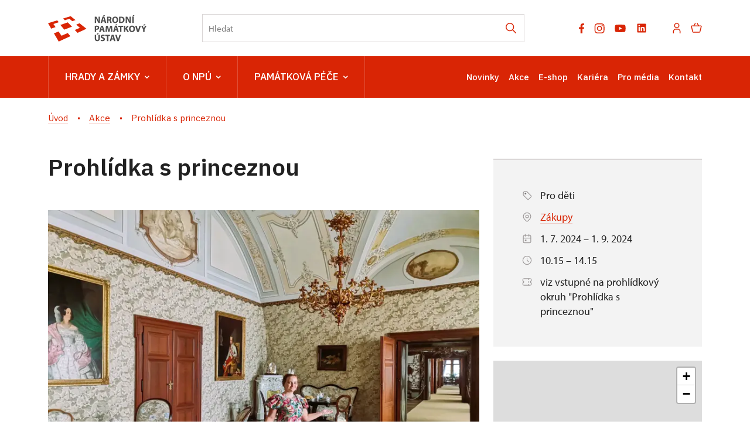

--- FILE ---
content_type: text/html; charset=UTF-8
request_url: https://www.npu.cz/cs/akce/kalendar/5017-prohlidka-s-princeznou
body_size: 17421
content:
	<!DOCTYPE html>
	<html lang="cs">
	<head>
												<script>(function(w,d,s,l,i){w[l]=w[l]||[];w[l].push({'gtm.start':
				new Date().getTime(),event:'gtm.js'});var f=d.getElementsByTagName(s)[0],
			j=d.createElement(s),dl=l!='dataLayer'?'&l='+l:'';j.async=true;j.src=
			'https://www.googletagmanager.com/gtm.js?id='+i+dl;f.parentNode.insertBefore(j,f);
		})(window,document,'script','dataLayer','GTM-K6H4V8S');</script>

																																	
																																																																														
		<title>Prohlídka s princeznou - Národní památkový ústav</title>
		<meta name="viewport" content="width=device-width,initial-scale=1" />
<meta http-equiv="Content-Type" content="text/html; charset=utf-8" />
<meta http-equiv="x-ua-compatible" content="ie=edge" />
<meta name="author" content="portadesign.cz" />
<meta property="twitter:card" content="summary_large_image" />
<meta property="og:image" content="https://www.npu.cz/pamatky/zakupy/fotogalerie/akce/image-thumb__182056__OgTagImage/img_20230820_1326001.webp" />
<meta property="twitter:image" content="https://www.npu.cz/pamatky/zakupy/fotogalerie/akce/image-thumb__182056__TwitterImage/img_20230820_1326001.webp" />
<meta property="og:url" content="https://www.npu.cz/cs/akce/kalendar/5017-prohlidka-s-princeznou" />
<meta property="og:title" content="Prohlídka s princeznou" />
<meta property="twitter:title" content="Prohlídka s princeznou" />
<meta property="og:description" content="Prohlídka interiérů trasy &quot;Zámek za císaře Ferdinanda Dobrotivého&quot; s výkladem určeným pro děti do 10 let. Průvodkyně oblečená v kostýmu princezny si s&amp;nbsp;dětmi během této prohlídky poutavou formou vypráví o historii zámku, výzdobě místností a zajímavých..." />
<meta property="twitter:description" content="Prohlídka interiérů trasy &quot;Zámek za císaře Ferdinanda Dobrotivého&quot; s výkladem určeným pro děti do 10 let. Průvodkyně oblečená v kostýmu princezny si s&amp;nbsp;dětmi během této prohlídky poutavou formou vypráví o historii zámku, výzdobě místností a zajímavých..." />
<meta name="description" content="Prohlídka interiérů trasy &quot;Zámek za císaře Ferdinanda Dobrotivého&quot; s výkladem určeným pro děti do 10 let. Průvodkyně oblečená v kostýmu princezny si s&amp;nbsp;dětmi během této prohlídky poutavou formou vypráví o historii zámku, výzdobě místností a zajímavých..." />

						<link rel="preconnect" href="https://use.typekit.net">
<link rel="preconnect" href="https://fonts.googleapis.com">
<link rel="preconnect" href="https://fonts.gstatic.com" crossorigin>
<link rel="stylesheet" href="https://use.typekit.net/ayr3fgs.css">
<link rel="stylesheet" href="https://fonts.googleapis.com/css2?family=IBM+Plex+Sans:wght@400;500;600&display=swap">
				<link rel="apple-touch-icon" sizes="180x180" href="/apple-touch-icon.png">
<link rel="icon" type="image/png" sizes="32x32" href="/favicon-32x32.png">
<link rel="icon" type="image/png" sizes="16x16" href="/favicon-16x16.png">
<link rel="manifest" href="/site.webmanifest">
<link rel="mask-icon" href="/safari-pinned-tab.svg" color="#d92505">
<meta name="msapplication-TileColor" content="#ffffff">
<meta name="theme-color" content="#ffffff">
											<link href="/cache-buster-1698399558/static/css/jquery.fancybox.min.css" media="screen" rel="stylesheet" type="text/css" />
<link href="/cache-buster-1698399558/static/css/jquery.qtip.min.css" media="screen" rel="stylesheet" type="text/css" />
<link href="/cache-buster-1698399558/static/css/jperfect-scrollbar.min.css" media="screen" rel="stylesheet" type="text/css" />
<link href="/cache-buster-1698399558/static/css/jquery-ui.css" media="screen" rel="stylesheet" type="text/css" />
<link href="/cache-buster-1750125817/static/css/style.css" media="screen" rel="stylesheet" type="text/css" />
<link href="/cache-buster-1698399558/static/css/sight-patterns.css" media="screen" rel="stylesheet" type="text/css" />
<link href="/cache-buster-1698399558/static/css/devel-temp.css" media="screen" rel="stylesheet" type="text/css" />
<link href="/cache-buster-1698399558/static/css/print.css" media="print" rel="stylesheet" type="text/css" />
		
					<link rel="stylesheet" href="/build/grid.84fed404.css">
			<link rel="stylesheet" href="/build/styles.bfe436df.css">
		
		
		<link rel="stylesheet" href="/static/js/lib/leaflet/leaflet.css"  crossorigin="" />
		<script src="/static/js/lib/leaflet/leaflet.js"  crossorigin=""></script>
		<script src="https://cdnjs.cloudflare.com/ajax/libs/leaflet-gpx/2.1.2/gpx.min.js" crossorigin=""></script>
	</head>
	<body class="tpl-cs">
												<!-- Google Tag Manager (noscript) -->
				<noscript><iframe src="https://www.googletagmanager.com/ns.html?id=GTM-K6H4V8S" height="0" width="0" style="display:none;visibility:hidden"></iframe></noscript>
				<!-- End Google Tag Manager (noscript) -->
					
		<div id="flash-messages">
			
<div class="container">
	</div>		</div>

																<header class="page-header">
		
<div class="page-header__top">
    <div class="container">
        <div class="page-header__top-content">
            <a href="/cs" class="logo" title="Národní památkový ústav - Úvod" target="_self">
                                    <svg height="45" viewBox="0 0 169 45" width="169" xmlns="http://www.w3.org/2000/svg"><g fill="none" fill-rule="evenodd"><g fill="#d92505"><path d="m0 13.6508191 5.37973263 9.2447482 7.42819297-2.6240783-3.6326852-5.2974712 9.1446315-2.9935112-2.6546873-3.20118426z"/><path d="m10.0569477 30.9381709 8.1836385 14.0618291h.0017005l19.8549949-9.1873564-4.4744309-5.3929115-10.7010107 4.6011179-4.9310142-7.1913989z"/><path d="m48.0614248 16.0414619 6.2888604 5.4590183-8.8058075 3.7904062 4.8608687 4.8221824 15.1225136-6.996692-11.721521-9.3246715z"/><path d="m38.5632814 1.66300037-12.8117518 3.98192466 2.9563129 2.93654457 7.8095293-2.55945951 4.803902 4.17004211 5.514497-1.94685575-8.2707889-6.58219608z"/><path d="m40.8948319 19.4995274-7.3248879-7.2787619-12.483556 4.4149136 6.6563803 8.0144391z"/></g><path d="m145.146606 0-1.347855 1.95046927h1.934314l1.950682-1.95046927z" fill="#4c4c4c"/><path d="m143.76676 13.2089239h2.426183v-10.68761928h-2.426183z" fill="#4c4c4c"/><g fill="#4c4c4c" transform="translate(79.653118 .000106)"><path d="m59.4046917 5.64511634c0 1.6014424.0476139 3.04452608.2061851 4.45572546h-.0476138c-.4757139-1.2050142-1.1102116-2.5371405-1.7442841-3.66286906l-2.219998-3.91666812h-2.8228238v10.68761928h2.2202105v-3.21903949c0-1.74428409-.0320969-3.25071126-.0952278-4.66191063l.0476139-.01594215c.5233277 1.25284065 1.2207437 2.63236828 1.855454 3.77403899l2.2833414 4.12285328h2.5367154v-10.68761928h-2.2195728z"/><path d="m44.7684137 11.4330744c-.3012004 0-.6344977 0-.8404703-.0476139v-6.99307853c.2059726-.04740134.555212-.09501524 1.0942693-.09501524 2.0771563 0 3.3776108 1.17334246 3.3614561 3.39334039 0 2.55308268-1.426929 3.75809688-3.6152551 3.74236728m4.3764398-7.84927843c-1.0305008-.77712681-2.3468975-1.14167071-4.3764398-1.14167071-1.2209564 0-2.3783567.07928564-3.2666535.22191477v10.49737627c.6026134.0792856 1.4909102.1585713 2.7435383.1585713 2.0928858 0 3.8054982-.4440421 4.9314393-1.3795276 1.0307133-.8721421 1.7757432-2.28334146 1.7757432-4.32903852 0-1.88691322-.697416-3.20309736-1.8076275-4.02762551"/><path d="m34.9530002 11.4647249c-1.6173846 0-2.600484-1.47475547-2.600484-3.56785386 0-2.0773688.9514277-3.63119731 2.5847544-3.63119731 1.6649984 0 2.5845418 1.6490563 2.5845418 3.56785382 0 2.07715624-.9356981 3.63119735-2.5688122 3.63119735m.0476139-9.11784869c-3.1554835 0-5.2011806 2.39451137-5.2011806 5.59760873 0 3.04452606 1.855029 5.43903746 5.0266671 5.43903746 3.1240243 0 5.2487945-2.1249827 5.2487945-5.62928049 0-2.94951085-1.791898-5.4073657-5.074281-5.4073657"/><path d="m24.359142 7.26258592h-.9518528v-2.94951085c.1749385-.03167174.5078107-.07928564 1.0944819-.07928564 1.109999.01594215 1.7757433.50759815 1.7757433 1.49069758 0 .93548553-.7131457 1.53809891-1.9183724 1.53809891m2.4261831.93548553v-.04740134c.9197559-.33308471 1.8869132-1.26857024 1.8869132-2.63236828 0-.98309943-.3492394-1.72834194-.9830994-2.23594009-.7611847-.60240081-1.8716088-.84025773-3.4573216-.84025773-1.2842998 0-2.4414876.09501523-3.2186144.22191476v10.54499013h2.3940863v-4.20213889h.729938c.9830994.01594215 1.4428711.38048604 1.728342 1.71261239.3171425 1.3161841.5705165 2.1883261.7452425 2.4895265h2.4733718c-.20576-.4123703-.5392698-1.8076275-.8717169-3.0128543-.2699538-.98309942-.681899-1.69667018-1.4271415-1.99808315"/><path d="m3.86926679-.00002126h-2.53735306l-1.33191373 1.95046927h1.93431455z" transform="translate(13.774658)"/><path d="m13.6473756 8.65803444.6344977-2.26761182c.174726-.61834297.3332973-1.42714153.4914435-2.06142665h.0318843c.1585712.63428512.3486017 1.42714152.5392699 2.06142665l.6659568 2.26761182zm-.3486017-6.13666605-3.2664409 10.68761931h2.5052562l.7611847-2.7433257h3.0604682l.8247407 2.7433257h2.600484l-3.3142673-10.68761931z"/><path d="m6.63408248 5.64511634c0 1.6014424.04803902 3.04452608.2066103 4.45572546h-.04803902c-.47528872-1.2050142-1.1097864-2.5371405-1.74428409-3.66286906l-2.2195728-3.91666812h-2.82282388v10.68761928h2.2202105v-3.21903949c0-1.74428409-.03188431-3.25071126-.09544036-4.66191063l.0476139-.01594215c.52332774 1.25284065 1.22095635 2.63236828 1.85545403 3.77403899l2.28355398 4.12285328h2.53692793v-10.68761928h-2.22021049z"/><path d="m86.6898564 15.4108328h-2.5373531l-1.3317011 1.9661989h1.9343145z"/><path d="m85.8335715 17.9163228-1.0783272 2.5688123c-.3171426.7611846-.5707291 1.3795276-.808586 2.0454845h-.0318843c-.2695287-.6976286-.4914435-1.2685703-.8245282-2.0454845l-1.0940568-2.5688123h-2.7590553l3.3773983 6.3107544v4.3768649h2.4102409v-4.4561505l3.5206651-6.2314688z"/><path d="m74.9084354 22.4827718c-.3649691 1.221169-.6978412 2.4899518-.9675824 3.7742516h-.0474014c-.253799-1.3321263-.5866712-2.5530826-.9516402-3.8216529l-1.3000294-4.5190689h-2.6480979l3.4247995 10.6876193h2.8226113l3.5997382-10.6876193h-2.5690248z"/><path d="m63.665689 26.8595943c-1.6175971 0-2.6006965-1.4747555-2.6006965-3.5678538 0-2.0775814.9514277-3.6311974 2.5847544-3.6311974 1.6649984 0 2.5847544 1.6490563 2.5847544 3.5678539 0 2.0769436-.9356981 3.6311973-2.5688123 3.6311973m.0474014-9.1180612c-3.1554835 0-5.2007554 2.3947239-5.2007554 5.5976087 0 3.0449512 1.8550289 5.4390374 5.0264545 5.4390374 3.1238117 0 5.2485819-2.1249827 5.2485819-5.6290679 0-2.9497234-1.7916855-5.4075782-5.074281-5.4075782"/><path d="m58.3059585 17.9163228h-2.9652404l-2.4261832 3.5519117c-.2378569.380486-.491656.7611847-.7295129 1.1731299h-.0476139v-4.7250416h-2.3942988v10.6876193h2.3942988v-3.4885681l.919756-1.1259412 2.6164261 4.6145093h2.8226113l-3.7264251-6.136666z"/><path d="m40.4034309 19.9458227h2.8702252v8.6580769h2.4261832v-8.6580769h2.9176265v-2.0295424h-8.2140349z"/><path d="m38.9129884 15.3947419h-2.5371405l-1.3321263 1.9506818h1.9347397z"/><path d="m34.9168646 24.0531164.6342851-2.2676118c.1745135-.6185555.3330848-1.4273541.491656-2.0616392h.0316718c.1585713.6342851.3490269 1.4271415.5392699 2.0616392l.6659568 2.2676118zm-.3488143-6.1368786-3.2664408 10.6876193h2.5052562l.7611846-2.7431131h3.0604683l.8245281 2.7431131h2.6006965l-3.3142673-10.6876193z"/><path d="m26.4812338 17.9163228-1.1416707 3.5519117c-.3492394 1.189072-.7135707 2.6002714-1.0149837 3.8371699h-.0476139c-.2378569-1.252203-.5709416-2.5847544-.9038138-3.8212278l-1.0464429-3.5678538h-3.2190395l-.681899 10.6876193h2.23594l.1902431-4.0597223c.0792856-1.3317012.1266869-2.9807575.190243-4.4240538h.0316717c.2537991 1.3954698.6185556 2.9176266.9671573 4.1706798l1.1416707 4.1385829h1.8869132l1.3006672-4.1704672c.4121578-1.2526281.8561998-2.7747849 1.189072-4.1387955h.0476139c0 1.5540411.0476139 3.1082947.0952278 4.3928071l.1583587 4.090969h2.3626271l-.5864587-10.6876193z"/><path d="m11.0997558 24.0531164.6342852-2.2676118c.1745134-.6185555.3332972-1.4273541.491656-2.0616392h.0316717c.1585713.6342851.3490269 1.4271415.5392699 2.0616392l.6659569 2.2676118zm-.3488143-6.1368786-3.26644082 10.6876193h2.50525619l.76118463-2.7431131h3.0604683l.8245281 2.7431131h2.6006966l-3.3142674-10.6876193z"/><path d="m3.20309736 22.9746404c-.34881431 0-.60261338-.0161547-.808586-.0633435v-3.155696c.17430088-.0478265.50738559-.0950152.99882902-.0950152 1.20522676 0 1.88712578.5866712 1.88712578 1.5697706 0 1.0940568-.79306896 1.7442841-2.0773688 1.7442841m3.3299969-4.2814246c-.71357077-.5711542-1.77595584-.8561999-3.26644085-.8561999-1.47475542 0-2.5214109.0948027-3.26665341.2219148v10.5449902h2.39451136v-3.8216529c.22191477.0318843.50738559.0474013.82452815.0474013 1.42714153 0 2.64809788-.3486017 3.47262603-1.1257285.63428512-.6026134.98309943-1.4904851.98309943-2.536928 0-1.046868-.45977169-1.9347396-1.14167071-2.473797"/><path d="m42.2195397 33.4614736-1.363798 4.5668954c-.3647565 1.2209564-.6976286 2.4895266-.9673698 3.774039h-.0474014c-.2540116-1.3317012-.5868838-2.5530826-.9514277-3.8212278l-1.3004545-4.5197066h-2.6480979l3.4252247 10.6876193h2.8221862l3.5999507-10.6876193z"/><path d="m29.3115824 39.5981609.6344977-2.2676118c.1745134-.618343.3330847-1.4271415.4912309-2.0612141h.0320968c.1585713.6340726.3486018 1.4273541.5390574 2.0612141l.6659568 2.2676118zm-.3486017-6.136666-3.2666534 10.6876193h2.5054687l.7611847-2.7431131h3.0600431l.8251658 2.7431131h2.6002714l-3.3140547-10.6876193z"/><path d="m26.1403906 33.4614736h-8.2138223v2.03018h2.8700127v8.6574393h2.4261831v-8.6574393h2.9176265z"/><path d="m14.6759421 37.8063267c-1.3795276-.5231152-1.982141-.8243156-1.982141-1.5062146 0-.5552121.5073856-1.0309259 1.5538285-1.0309259 1.046868 0 1.8080527.301413 2.2361526.5078107l.5390574-1.9504693c-.6342852-.2856833-1.5221568-.5392698-2.7273836-.5392698-2.5211983 0-4.0437802 1.3952572-4.0437802 3.2188269 0 1.5542536 1.1578254 2.5373531 2.9335687 3.155696 1.284725.4597717 1.7921106.8402578 1.7921106 1.5064272 0 .6976286-.5866713 1.1574003-1.6968828 1.1574003-1.0305008 0-2.0295423-.3326596-2.6797696-.6659569l-.4914435 1.9982958c.6024009.3326595 1.8074151.6498021 3.028584.6498021 2.9331435 0 4.3130963-1.5221567 4.3130963-3.3138422 0-1.5064271-.8878716-2.4895266-2.7749974-3.1875803"/><path d="m6.33517774 39.6141456c0 1.8869132-.69784117 2.7749974-1.96619885 2.7749974-1.23711107 0-1.93452712-.9354855-1.93452712-2.7749974v-6.1526082h-2.42618311v5.9625777c0 3.4092826 1.58571281 4.8997676 4.28142458 4.8997676 2.79093957 0 4.45593802-1.5697707 4.45593802-4.8683084v-5.9940369h-2.41045352z"/><path d="m4.49560209 30.9406154-1.33191373 1.9500441h1.93452711l1.93495224-1.9500441z"/></g></g></svg>

                            </a>

                        <div class="search__head-form">
                
<form name="headSearch" method="get" action="/cs/vysledky-vyhledavani" class="search-form">

<input type="hidden" id="headSearch_page" name="headSearch[page]" value="1" />
<input type="text" id="headSearch_query" name="headSearch[query]" placeholder="Hledat" class="text form-input" />

<button type="submit" id="headSearch_send" name="headSearch[send]" class="submit search-submit"><span class="search-ico"></span></button>

<input type="hidden" id="headSearch_section" name="headSearch[section]" /><input type="hidden" id="headSearch_offset" name="headSearch[offset]" value="0" /><input type="hidden" id="headSearch_type" name="headSearch[type]" /><input type="hidden" id="headSearch_formId" name="headSearch[formId]" /></form>
            </div>
            <div class="page-header__top-nav">
                                <ul class="socials">
	<li class="socials-item">
				<a href="https://www.facebook.com/NPU.cz/" class="no-after-icon" target="_blank"><svg height="17" viewBox="0 0 10 17" width="10" xmlns="http://www.w3.org/2000/svg"><path d="m8.50830078 9.5625.47214844-3.07660156h-2.95208984v-1.99650391c0-.84169922.41238281-1.66214844 1.73453125-1.66214844h1.34207031v-2.61939453s-1.21789063-.20785156-2.38232422-.20785156c-2.43113281 0-4.02023438 1.47355469-4.02023438 4.14109375v2.34480469h-2.70240234v3.07660156h2.70240234v7.4375h3.32595704v-7.4375z" fill="#9d9999"/></svg></a>
	</li>
	<li class="socials-item">
				<a href="https://www.instagram.com/npu.cz/" class="no-after-icon" target="_blank"><svg height="17" viewBox="0 0 18 17" width="18" xmlns="http://www.w3.org/2000/svg"><path d="m8.48308106 17c-2.31874307 0-2.59208527-.0122533-3.49694223-.0518408-.70562818-.0231869-1.40211355-.1666445-2.05949212-.4241517-1.13737692-.4426258-2.03673875-1.3422987-2.47893103-2.4798735-.24760091-.6597916-.38115214-1.3568142-.39493236-2.0613773-.05278332-.9029718-.05278332-1.1989355-.05278332-3.49972277 0-2.32529385.01225327-2.59675094.05278332-3.4968951.01408184-.70359226.14762364-1.39969117.39493236-2.05854956.44171158-1.13905467 1.34253438-2.03952872 2.4817587-2.48081615.65851908-.24863772 1.35478765-.3825377 2.05854957-.39587492.90014416-.0508982 1.19610779-.0508982 3.49505711-.0508982 2.33754714 0 2.60617654.01225327 3.49689514.0508982.7055056.01345033 1.4036593.14733145 2.0642049.39587492 1.1388944.44178698 2.0395099 1.34209137 2.4817587 2.48081615.2517576.66846307.385978 1.37543912.3968175 2.08965402.0527833.90297184.0527833 1.19800233.0527833 3.49783766 0 2.29984475-.0131958 2.60146375-.0527833 3.49406745-.0140442.7052229-.1479819 1.4029053-.395875 2.0632623-.4433799 1.1383289-1.3440896 2.0383788-2.4827012 2.4808162-.659603.247139-1.3562486.3806997-2.0604347.3949323-.9001442.0518408-1.1951652.0518408-3.50066534.0518408zm-.03204702-15.50792859c-2.30554724 0-2.5449573.01131071-3.44510146.05184077-.53726824.00712574-1.06935241.10627356-1.57313152.29313595-.74390552.28466234-1.33256209.87092481-1.62025948 1.61366156-.1883045.50926481-.28747117 1.04716456-.29313595 1.59009758-.04995564.91333999-.04995564 1.15275006-.04995564 3.44222666 0 2.26214237.00848303 2.53642717.04995564 3.44411177.00844533.5374473.10754602 1.0696163.29313595 1.5740741.28812154.7422655.87667443 1.3280661 1.62025948 1.612719.50343979.1881348 1.03573132.2872921 1.57313152.2931359.91239743.0527834 1.15275005.0527834 3.44510146.0527834 2.31209806 0 2.55150806-.0113108 3.44411176-.0527834.5376359-.0065036 1.0700876-.1056609 1.5740741-.2931359.7393435-.2871036 1.3242016-.8715846 1.6117764-1.6108339.1879464-.5096418.2870094-1.0478432.293136-1.5910401h.0103681c.0405301-.9010868.0405301-1.1414394.0405301-3.44411182 0-2.302663-.0103682-2.54491018-.0508982-3.44505433-.008483-.53682524-.1076403-1.06837215-.293136-1.57218896-.286915-.74030494-.8718673-1.3258982-1.6117764-1.61366156-.5038922-.18780495-1.0364382-.28698104-1.5740741-.29313595-.9114548-.05184077-1.1499224-.05184077-3.44411176-.05184077zm.03204702 11.34464499c-1.7626802.0011301-3.35233477-1.0597204-4.02772566-2.6877089-.67540031-1.62808268-.3034664-3.50273893.94233311-4.74958468 1.24579951-1.24688345 3.12007873-1.62043857 4.74872699-.94645209 1.6286483.67398647 2.6908184 2.26276447 2.6912896 4.02535041-.0026391 2.40456306-1.9501552 4.35368156-4.35462404 4.35839526zm0-7.18795836c-1.56172655 0-2.82772511 1.26604569-2.82772511 2.82767798 0 1.56172658 1.26599856 2.82767798 2.82772511 2.82767798 1.56163234 0 2.82767794-1.2659514 2.82767794-2.82767798-.0036759-1.56021846-1.2675537-2.82404913-2.82767794-2.82767798zm4.52428474-.67203151c-.5604458-.00208692-1.0133455-.45754101-1.0123105-1.01796794.0010386-.56042692.455635-1.01419383 1.0160808-1.01419383.5603515 0 1.0149478.45375748 1.0160792 1.01418441.0001882.27039199-.1072635.52974662-.2986031.72075626-.1913395.19101908-.4509204.29796186-.7212464.2972211z" fill="#9d9999" transform="translate(.666667)"/></svg></a>
	</li>
	<li class="socials-item">
				<a href="https://www.youtube.com/user/npuvideo" class="no-after-icon" target="_blank"><?xml version="1.0" encoding="utf-8"?>
<!-- Generator: Adobe Illustrator 25.2.3, SVG Export Plug-In . SVG Version: 6.00 Build 0)  -->
<svg version="1.1" id="icon" xmlns="http://www.w3.org/2000/svg" xmlns:xlink="http://www.w3.org/1999/xlink" x="0px" y="0px"
	 width="21px" height="21px" viewBox="0 0 32 32" style="enable-background:new 0 0 32 32;" xml:space="preserve">
	 <defs>
		<style>.cls-1{fill:none;}</style>
	</defs>
	<path
		d="M29.41,9.26a3.5,3.5,0,0,0-2.47-2.47C24.76,6.2,16,6.2,16,6.2s-8.76,0-10.94.59A3.5,3.5,0,0,0,2.59,9.26,36.13,36.13,0,0,0,2,16a36.13,36.13,0,0,0,.59,6.74,3.5,3.5,0,0,0,2.47,2.47C7.24,25.8,16,25.8,16,25.8s8.76,0,10.94-.59a3.5,3.5,0,0,0,2.47-2.47A36.13,36.13,0,0,0,30,16,36.13,36.13,0,0,0,29.41,9.26ZM13.2,20.2V11.8L20.47,16Z" />
</svg></a>
	</li>
	<li class="socials-item">
				<a href="https://www.linkedin.com/company/n%C3%A1rodn%C3%AD-pam%C3%A1tkov%C3%BD-%C3%BAstav/" class="no-after-icon" target="_blank"><?xml version="1.0" encoding="utf-8"?>
<!-- Generator: Adobe Illustrator 25.2.3, SVG Export Plug-In . SVG Version: 6.00 Build 0)  -->
<svg version="1.1" id="icon" xmlns="http://www.w3.org/2000/svg" xmlns:xlink="http://www.w3.org/1999/xlink" x="0px" y="0px"
	 width="20px" height="20px" viewBox="0 0 32 32" style="enable-background:new 0 0 32 32;" xml:space="preserve">
<style type="text/css">
	.st0{fill:none;}
</style>
<path d="M26.2,4H5.8C4.8,4,4,4.8,4,5.7v20.5c0,0.9,0.8,1.7,1.8,1.7h20.4c1,0,1.8-0.8,1.8-1.7V5.7C28,4.8,27.2,4,26.2,4z M11.1,24.4
	H7.6V13h3.5V24.4z M9.4,11.4c-1.1,0-2.1-0.9-2.1-2.1c0-1.2,0.9-2.1,2.1-2.1c1.1,0,2.1,0.9,2.1,2.1S10.5,11.4,9.4,11.4z M24.5,24.3
	H21v-5.6c0-1.3,0-3.1-1.9-3.1c-1.9,0-2.1,1.5-2.1,2.9v5.7h-3.5V13h3.3v1.5h0.1c0.5-0.9,1.7-1.9,3.4-1.9c3.6,0,4.3,2.4,4.3,5.5V24.3z
	"/>
</svg>
</a>
	</li>
</ul>

                                <ul class="user-wrapper">
                    <li>
                                                    <a href="/cs/e-shop/ucet/prihlaseni?target=https://www.npu.cz/cs/akce/kalendar/5017-prohlidka-s-princeznou" class="user">
                                <svg xmlns="http://www.w3.org/2000/svg" viewBox="0 0 32 32">
	<title>user</title>
	<path d="M16,4a5,5,0,1,1-5,5,5,5,0,0,1,5-5m0-2a7,7,0,1,0,7,7A7,7,0,0,0,16,2Z"/>
	<path d="M26,30H24V25a5,5,0,0,0-5-5H13a5,5,0,0,0-5,5v5H6V25a7,7,0,0,1,7-7h6a7,7,0,0,1,7,7Z"/>
</svg>
                            </a>
                                            </li>
                </ul>

                                                    <ul class="basket-wrapper">
	<li>
		<a href="/cs/e-shop/kosik" class="basket">
			<span class="basket-icon"><svg height="17" viewBox="0 0 19 17" width="19" xmlns="http://www.w3.org/2000/svg"><g style="stroke:#d92505;stroke-width:1.5;fill:none;fill-rule:evenodd;stroke-linecap:round;stroke-linejoin:round" transform="translate(1 1)"><path d="m13.41607 15h-9.98305055c-.55404205.0005086-1.03683371-.3773284-1.16949148-.9152547l-2.24576264-8.99152514c-.04440671-.17737623-.00453314-.36531964.10806978-.50938514.11260291-.1440655.28535112-.22815288.46820139-.22790352h15.6610164c.1828503-.00024936.3555985.08383802.4682014.22790352s.1524765.33200891.1080698.50938514l-2.2457627 8.99152514c-.1326577.5379263-.6154494.9157633-1.1694914.9152547z"/><path d="m6.560138 0-2.457627 4.355932"/><path d="m10.017765 0 2.466102 4.355932"/></g></svg></span>
					</a>
	</li>
</ul>

                
                                
		
	
            </div> 
                        <button type="button" class="menu-hamburger js-toggle-menu" aria-label="Mobilní menu" data-target="#mobile-menu">
                <span class="menu-hamburger__lines">
                    <span class="menu-hamburger__line" id="line1"></span>
                    <span class="menu-hamburger__line" id="line2"></span>
                    <span class="menu-hamburger__line" id="line3"></span>
                </span>
            </button>
        </div>     </div> </div> 
		<nav class="main-navigation" role="navigation">
	<div class="container">
		<div class="main-navigation__content">
							<ul class="main-navigation__list main-navigation__list--highlight">
									<li class="main-navigation__list-item">
					<a href="https://www.npu.cz/cs/hrady-a-zamky" data-id="56" class="main-navigation__list-link menu-dropdown-item">
						Hrady a&nbsp;zámky<span class="ico"><svg height="5" viewBox="0 0 8 5" width="8" xmlns="http://www.w3.org/2000/svg"><path d="m0 0 3 3-3 3" fill="none" stroke="#fff" stroke-linecap="round" stroke-linejoin="round" stroke-width="1.5" transform="matrix(0 1 -1 0 6.75 1.25)"/></svg></span>					</a>
																										
		
	<div class="main-navigation__list-dropdown menu-dropdown__list level-1" data-id="56">
		<div class="container">
							<div class="main-navigation__castle-list">
					<div class="main-navigation__list-dropdown-title">
						<a href="https://www.npu.cz/cs/hrady-a-zamky" data-id="56">
							Hrady a&nbsp;zámky
						</a>
					</div>
					<ul class="dropdown-list">
											<li class="dropdown-list">
							<a href="https://www.npu.cz/cs/hrady-a-zamky/seznam-pamatek-ve-sprave-npu">
								Seznam památek
							</a>
						</li>
											<li class="dropdown-list">
							<a href="https://www.npu.cz/cs/hrady-a-zamky/celorocne-otevrene-pamatky">
								Celoročně otevřené památky
							</a>
						</li>
											<li class="dropdown-list">
							<a href="https://www.npu.cz/cs/hrady-a-zamky/darkove-poukazy">
								Dárkové poukazy
							</a>
						</li>
											<li class="dropdown-list">
							<a href="https://www.npu.cz/cs/hrady-a-zamky/permanentka">
								Permanentka Na památky
							</a>
						</li>
											<li class="dropdown-list">
							<a href="https://www.npu.cz/cs/hrady-a-zamky/tipy-na-vylet">
								Tipy na výlety
							</a>
						</li>
											<li class="dropdown-list">
							<a href="https://www.npu.cz/cs/hrady-a-zamky/neobjevene-pamatky">
								Neobjevené památky
							</a>
						</li>
											<li class="dropdown-list">
							<a href="https://www.npu.cz/cs/hrady-a-zamky/pristup-pro-handicapovane">
								Pro handicapované
							</a>
						</li>
											<li class="dropdown-list">
							<a href="https://www.npu.cz/cs/hrady-a-zamky/pro-deti">
								Pro děti, školy a&nbsp;školky
							</a>
						</li>
										</ul> 				</div>
			
			
			<div class="main-navigation__castle-images">
									<div class="box__item">
						<div class="box__item-image">
															<a href="/seznam-pamatek">
																<picture>
										<img width="332" height="194" alt="" title="" src="/zkusebni/image-thumb__155520__MenuCrossroadsImage/montaz-web2.webp" srcset="/zkusebni/image-thumb__155520__MenuCrossroadsImage/montaz-web2.webp 1x, /zkusebni/image-thumb__155520__MenuCrossroadsImage/montaz-web2@2x.webp 2x" />
									</picture>
															</a>
													</div> 						<div class="box__item-title__wrapper">
							<a href="/seznam-pamatek" class="box__item-title" type="internal">Online vstupenky</a>
						</div>
					</div> 									<div class="box__item">
						<div class="box__item-image">
															<a href="/svatby-na-pamatkach">
																<picture>
										<img width="332" height="194" alt="" title="" src="/portal/o-nas/npu-a-pamatkova-pece/svatby/image-thumb__56245__MenuCrossroadsImage/2Litomysl%20par%20pred%20zamkem.webp" srcset="/portal/o-nas/npu-a-pamatkova-pece/svatby/image-thumb__56245__MenuCrossroadsImage/2Litomysl%20par%20pred%20zamkem.webp 1x, /portal/o-nas/npu-a-pamatkova-pece/svatby/image-thumb__56245__MenuCrossroadsImage/2Litomysl%20par%20pred%20zamkem@2x.webp 2x" />
									</picture>
															</a>
													</div> 						<div class="box__item-title__wrapper">
							<a href="/svatby-na-pamatkach" class="box__item-title" type="internal">Svatby na památkách</a>
						</div>
					</div> 									<div class="box__item">
						<div class="box__item-image">
															<a href="/cs/hrady-a-zamky/celorocne-otevrene-pamatky">
																<picture>
										<img width="332" height="194" alt="" title="" src="/portal/hrady-a-zamky/celorocky/image-thumb__201731__MenuCrossroadsImage/krivoklat_cz021_2019_10_14_2649_5ds_r.webp" srcset="/portal/hrady-a-zamky/celorocky/image-thumb__201731__MenuCrossroadsImage/krivoklat_cz021_2019_10_14_2649_5ds_r.webp 1x, /portal/hrady-a-zamky/celorocky/image-thumb__201731__MenuCrossroadsImage/krivoklat_cz021_2019_10_14_2649_5ds_r@2x.webp 2x" />
									</picture>
															</a>
													</div> 						<div class="box__item-title__wrapper">
							<a href="/cs/hrady-a-zamky/celorocne-otevrene-pamatky" class="box__item-title" type="internal">Celoročně otevřené památky</a>
						</div>
					</div> 							</div>
					</div> 	</div> 
																	</li> 												<li class="main-navigation__list-item">
					<a href="https://www.npu.cz/cs/o-nas" data-id="8" class="main-navigation__list-link menu-dropdown-item">
						O NPÚ<span class="ico"><svg height="5" viewBox="0 0 8 5" width="8" xmlns="http://www.w3.org/2000/svg"><path d="m0 0 3 3-3 3" fill="none" stroke="#fff" stroke-linecap="round" stroke-linejoin="round" stroke-width="1.5" transform="matrix(0 1 -1 0 6.75 1.25)"/></svg></span>					</a>
																								<div class="main-navigation__list-dropdown menu-dropdown__list level-1" data-id="8">
								<div class="container">
									<div class="main-navigation__list-dropdown-title">
										<a href="https://www.npu.cz/cs/o-nas" data-id="8">
											O NPÚ
										</a>
									</div>
										<ul class="dropdown-list">
		<li class="dropdown-list--first">
			<a href="https://www.npu.cz/cs/o-nas/instituce" data-id="20003">
				Instituce
			</a>
		</li>
									<li class="dropdown-list">
					<a href="https://www.npu.cz/cs/o-nas/instituce/vedeni" data-id="20209">
						Vedení
					</a>
				</li>
							<li class="dropdown-list">
					<a href="https://www.npu.cz/cs/o-nas/instituce/organigram">
						Organigram
					</a>
				</li>
							<li class="dropdown-list">
					<a href="https://www.npu.cz/cs/o-nas/instituce/pracoviste-npu">
						Pracoviště 
					</a>
				</li>
							<li class="dropdown-list">
					<a href="https://www.npu.cz/cs/o-nas/instituce/poradci-a-poradni-organy" data-id="20005">
						Poradci a&nbsp;poradní orgány
					</a>
				</li>
							<li class="dropdown-list">
					<a href="https://www.npu.cz/cs/o-nas/instituce/publikacni-cinnost">
						Publikační činnost
					</a>
				</li>
						</ul> 	<ul class="dropdown-list">
		<li class="dropdown-list--first">
			<a href="https://www.npu.cz/cs/o-nas/veda-a-vyzkum" data-id="20230">
				Věda a&nbsp;výzkum
			</a>
		</li>
									<li class="dropdown-list">
					<a href="https://www.npu.cz/cs/o-nas/veda-a-vyzkum/legislativa-dokumenty-a-organy">
						Legislativa, dokumenty a&nbsp;orgány
					</a>
				</li>
							<li class="dropdown-list">
					<a href="https://www.npu.cz/cs/o-nas/veda-a-vyzkum/partnerstvi-a-spoluprace">
						Partnerství a&nbsp;spolupráce
					</a>
				</li>
							<li class="dropdown-list">
					<a href="https://www.npu.cz/cs/o-nas/veda-a-vyzkum/dkrvo">
						Institucionální podpora MK ČR
					</a>
				</li>
							<li class="dropdown-list">
					<a href="https://www.npu.cz/cs/o-nas/veda-a-vyzkum/projekty">
						Projekty a&nbsp;financování VaVaI
					</a>
				</li>
							<li class="dropdown-list">
					<a href="https://www.npu.cz/cs/o-nas/veda-a-vyzkum/vysledky-vedy-a-vyzkumu">
						Výsledky výzkumu
					</a>
				</li>
						</ul> 	<ul class="dropdown-list">
		<li class="dropdown-list--first">
			<a href="https://www.npu.cz/cs/o-nas/vzdelavani" data-id="132">
				Vzdělávání
			</a>
		</li>
									<li class="dropdown-list">
					<a href="https://www.npu.cz/cs/o-nas/vzdelavani/odborne-vzdelavani" data-id="20046">
						Odborné vzdělávání
					</a>
				</li>
							<li class="dropdown-list">
					<a href="https://www.npu.cz/cs/o-nas/vzdelavani/pro-verejnost" data-id="20049">
						Pro veřejnost
					</a>
				</li>
						</ul> 	<ul class="dropdown-list">
		<li class="dropdown-list--first">
			<a href="https://www.npu.cz/cs/o-nas/projekty" data-id="103">
				Projekty
			</a>
		</li>
									<li class="dropdown-list">
					<a href="https://www.npu.cz/cs/o-nas/projekty/patrimonium">
						Patrimonium pro futuro
					</a>
				</li>
							<li class="dropdown-list">
					<a href="https://www.npu.cz/cs/o-nas/projekty/po-stopach-slechtickych-rodu">
						Po stopách šlechtických rodů
					</a>
				</li>
							<li class="dropdown-list">
					<a href="https://www.npu.cz/cs/o-nas/projekty/hradozamecka-noc" data-id="8218">
						Hradozámecká noc
					</a>
				</li>
							<li class="dropdown-list">
					<a href="https://www.npu.cz/cs/o-nas/projekty/podcastle">
						PodCastle NPÚ
					</a>
				</li>
							<li class="dropdown-list">
					<a href="https://www.npu.cz/cs/o-nas/projekty/hradozamecky-advent">
						Hradozámecký advent
					</a>
				</li>
							<li class="dropdown-list">
					<a href="https://www.vltava2025.cz/cs">
						Vltava slavná & splavná
					</a>
				</li>
						</ul> 	<ul class="dropdown-list">
		<li class="dropdown-list--first">
			<a href="https://www.npu.cz/cs/o-nas/povinne-zverejnovane-informace" data-id="126">
				Povinně zveřejňované informace
			</a>
		</li>
									<li class="dropdown-list">
					<a href="https://www.npu.cz/cs/o-nas/povinne-zverejnovane-informace/statut-a-organizace-npu">
						Statut a&nbsp;organizace NPÚ
					</a>
				</li>
							<li class="dropdown-list">
					<a href="https://www.npu.cz/cs/o-nas/povinne-zverejnovane-informace/dotace-z-evropskych-zdroju">
						Dotace z&nbsp;evropských zdrojů
					</a>
				</li>
							<li class="dropdown-list">
					<a href="https://www.npu.cz/cs/o-nas/povinne-zverejnovane-informace/verejne-zakazky">
						Veřejné zakázky
					</a>
				</li>
							<li class="dropdown-list">
					<a href="https://www.npu.cz/cs/o-nas/povinne-zverejnovane-informace/vyrocni-zpravy">
						Výroční zprávy
					</a>
				</li>
						</ul> 
								</div> 							</div> 															</li> 												<li class="main-navigation__list-item">
					<a href="https://www.npu.cz/cs/pamatkova-pece" data-id="20001" class="main-navigation__list-link menu-dropdown-item">
						Památková péče<span class="ico"><svg height="5" viewBox="0 0 8 5" width="8" xmlns="http://www.w3.org/2000/svg"><path d="m0 0 3 3-3 3" fill="none" stroke="#fff" stroke-linecap="round" stroke-linejoin="round" stroke-width="1.5" transform="matrix(0 1 -1 0 6.75 1.25)"/></svg></span>					</a>
																								<div class="main-navigation__list-dropdown menu-dropdown__list level-1" data-id="20001">
								<div class="container">
									<div class="main-navigation__list-dropdown-title">
										<a href="https://www.npu.cz/cs/pamatkova-pece" data-id="20001">
											Památková péče
										</a>
									</div>
										<ul class="dropdown-list">
		<li class="dropdown-list--first">
			<a href="https://www.npu.cz/cs/pamatkova-pece/o-pamatkove-peci" data-id="95">
				O památkové péči
			</a>
		</li>
									<li class="dropdown-list">
					<a href="https://www.npu.cz/cs/pamatkova-pece/o-pamatkove-peci/legislativa" data-id="157">
						Legislativa
					</a>
				</li>
							<li class="dropdown-list">
					<a href="https://www.npu.cz/cs/pamatkova-pece/o-pamatkove-peci/metodicke-materialy">
						Metodické materiály
					</a>
				</li>
							<li class="dropdown-list">
					<a href="https://www.npu.cz/cs/pamatkova-pece/o-pamatkove-peci/principy-pamatkove-pece">
						Principy památkové péče
					</a>
				</li>
							<li class="dropdown-list">
					<a href="https://www.npu.cz/cs/pamatkova-pece/o-pamatkove-peci/metodicka-pracoviste-npu">
						Metodická pracoviště NPÚ
					</a>
				</li>
							<li class="dropdown-list">
					<a href="https://www.npu.cz/cs/pamatkova-pece/o-pamatkove-peci/pamatka-mesice">
						Památka měsíce
					</a>
				</li>
						</ul> 	<ul class="dropdown-list">
		<li class="dropdown-list--first">
			<a href="https://www.npu.cz/cs/pamatkova-pece/pamatkovy-fond" data-id="96">
				Památkový fond
			</a>
		</li>
									<li class="dropdown-list">
					<a href="https://www.npu.cz/cs/pamatkova-pece/pamatkovy-fond/pamatky-s-mezinarodnim-statusem" data-id="167">
						Památky s&nbsp;mezinárodním statusem
					</a>
				</li>
							<li class="dropdown-list">
					<a href="https://www.npu.cz/cs/pamatkova-pece/pamatkovy-fond/narodni-kulturni-pamatky">
						Národní kulturní památky
					</a>
				</li>
							<li class="dropdown-list">
					<a href="https://www.npu.cz/cs/pamatkova-pece/pamatkovy-fond/kulturni-pamatky">
						Kulturní památky
					</a>
				</li>
							<li class="dropdown-list">
					<a href="https://www.npu.cz/cs/pamatkova-pece/pamatkovy-fond/pamatkove-chranena-uzemi" data-id="169">
						Památkově chráněná území
					</a>
				</li>
							<li class="dropdown-list">
					<a href="https://www.npu.cz/cs/pamatkova-pece/pamatkovy-fond/historicke-knihovni-fondy">
						Historické knihovní fondy
					</a>
				</li>
							<li class="dropdown-list">
					<a href="https://www.npu.cz/cs/pamatkova-pece/pamatkovy-fond/archeologicke-nalezy">
						Archeologické nálezy
					</a>
				</li>
							<li class="dropdown-list">
					<a href="https://www.npu.cz/cs/pamatkova-pece/pamatkovy-fond/seznam-ohrozenych-nemovitych-pamatek">
						Seznam ohrožených nemovitých památek
					</a>
				</li>
						</ul> 	<ul class="dropdown-list">
		<li class="dropdown-list--first">
			<a href="https://www.npu.cz/cs/pamatkova-pece/obory-pusobnosti" data-id="141">
				Obory působnosti
			</a>
		</li>
									<li class="dropdown-list">
					<a href="https://www.npu.cz/cs/pamatkova-pece/obory-pusobnosti/urbanismus">
						Urbanismus
					</a>
				</li>
							<li class="dropdown-list">
					<a href="https://www.npu.cz/cs/pamatkova-pece/obory-pusobnosti/architektura" data-id="20020">
						Architektura
					</a>
				</li>
							<li class="dropdown-list">
					<a href="https://www.npu.cz/cs/pamatkova-pece/obory-pusobnosti/archeologie">
						Archeologie
					</a>
				</li>
							<li class="dropdown-list">
					<a href="https://www.npu.cz/cs/pamatkova-pece/obory-pusobnosti/restauratorsky-dohled">
						Restaurátorský dohled
					</a>
				</li>
						</ul> 	<ul class="dropdown-list">
		<li class="dropdown-list--first">
			<a href="https://www.npu.cz/cs/pamatkova-pece/evidence-a-dokumentace-pamatkoveho-fondu" data-id="142">
				Evidence a&nbsp;dokumentace
			</a>
		</li>
									<li class="dropdown-list">
					<a href="https://www.npu.cz/cs/pamatkova-pece/evidence-a-dokumentace-pamatkoveho-fondu/katalogy">
						Katalogy
					</a>
				</li>
							<li class="dropdown-list">
					<a href="https://www.npu.cz/cs/pamatkova-pece/evidence-a-dokumentace-pamatkoveho-fondu/informacni-systemy">
						Informační systémy
					</a>
				</li>
						</ul> 	<ul class="dropdown-list">
		<li class="dropdown-list--first">
			<a href="https://www.npu.cz/cs/pamatkova-pece/sluzby-pro-verejnost" data-id="98">
				Služby
			</a>
		</li>
									<li class="dropdown-list">
					<a href="https://www.npu.cz/cs/pamatkova-pece/sluzby-pro-verejnost/poradenstvi-pri-oprave-pamatky">
						Poradenství při opravě památky
					</a>
				</li>
							<li class="dropdown-list">
					<a href="https://www.npu.cz/cs/pamatkova-pece/sluzby-pro-verejnost/opravujete-pamatku" data-id="55">
						Opravujete památku
					</a>
				</li>
							<li class="dropdown-list">
					<a href="https://www.npu.cz/cs/podminky-pro-vypujcky-npu">
						Podmínky pro výpůjčky NPÚ
					</a>
				</li>
						</ul> 
								</div> 							</div> 															</li> 						</ul> 
			<ul class="main-navigation__list main-navigation__list--secondary">
									<li><a href="/cs/novinky">Novinky</a></li>
									<li><a href="/cs/akce">Akce</a></li>
									<li><a href="/e-shop">E-shop</a></li>
									<li><a href="/kariera">Kariéra</a></li>
									<li><a href="/pro-media">Pro média</a></li>
									<li><a href="/kontakt">Kontakt</a></li>
							</ul> 		</div> 	</div> </nav> </header>
		
		<main class="main-content portal">
																														<div class="breadcrumb">
		<div class="container">
			<div class="breadcrumb__content">
															<a class="breadcrumb__content-item" href="/cs"><span>Úvod</span></a>
																				<a class="breadcrumb__content-item" href="/cs/akce"><span>Akce</span></a>
																				<span class="breadcrumb__content-item">Prohlídka s princeznou</span>
												</div> 		</div> 	</div> 
	

												
			


<div class="block">
	<div class="container">
		<div class="event">
			<div class="row">
				<div class="col-lg-8">
					<div class="post">
						<h1>Prohlídka s&nbsp;princeznou</h1>
													<div class="post-image">
								<img width="800" height="600" alt="" src="/pamatky/zakupy/fotogalerie/akce/image-thumb__182056__HeaderImageSmall/img_20230820_1326001.webp" srcset="/pamatky/zakupy/fotogalerie/akce/image-thumb__182056__HeaderImageSmall/img_20230820_1326001.webp 1x, /pamatky/zakupy/fotogalerie/akce/image-thumb__182056__HeaderImageSmall/img_20230820_1326001@2x.webp 2x" />
							</div>
												<div class="element-mobile">
							<div class="box__gray-border box__metadata box__sidebar">
									<div class="events__item-info events__item-info-sidebar">
			<p>
			<span class="ico"><?xml version="1.0" encoding="UTF-8"?>
<svg width="19px" height="19px" viewBox="0 0 19 19" version="1.1" xmlns="http://www.w3.org/2000/svg" xmlns:xlink="http://www.w3.org/1999/xlink">
    <title>A8C451E9-0A81-4DC5-AF0F-5FBC86C8FA32</title>
    <g id="Page-1" stroke="none" stroke-width="1" fill="none" fill-rule="evenodd">
        <g id="metadata" transform="translate(-442.000000, -2879.000000)">
            <g id="Group" transform="translate(442.000000, 2879.000000)">
                <polygon id="Path" points="0 0 19 0 19 19 0 19"></polygon>
                <circle id="Oval" stroke="#9D9999" stroke-width="1.2" fill="#000000" fill-rule="nonzero" stroke-linecap="round" stroke-linejoin="round" cx="6.72916667" cy="6.72916667" r="1"></circle>
                <path d="M3.16666667,5.54166667 L3.16666667,8.59670833 C3.16666667,9.02183333 3.33529167,9.42954167 3.636125,9.730375 L10.0612917,16.1555417 C10.3619429,16.4562386 10.7697409,16.6251722 11.1949583,16.6251722 C11.6201757,16.6251722 12.0279737,16.4562386 12.328625,16.1555417 L16.1555417,12.328625 C16.4562386,12.0279737 16.6251722,11.6201757 16.6251722,11.1949583 C16.6251722,10.7697409 16.4562386,10.3619429 16.1555417,10.0612917 L9.72958333,3.636125 C9.42909789,3.33568514 9.02162666,3.16683089 8.59670833,3.16666667 L5.54166667,3.16666667 C4.22999039,3.16666667 3.16666667,4.22999039 3.16666667,5.54166667 Z" id="Path" stroke="#9D9999" stroke-width="1.2" stroke-linecap="round" stroke-linejoin="round"></path>
            </g>
        </g>
    </g>
</svg></span>
			<span>Pro děti</span>
		</p>
			<p>
		<span class="ico"><svg height="19" viewBox="0 0 19 19" width="19" xmlns="http://www.w3.org/2000/svg"><g fill="none" fill-rule="evenodd"><path d="m0 0h19v19h-19z"/><g stroke="#9d9999" stroke-linecap="round" stroke-linejoin="round" stroke-width="1.2"><circle cx="9.5" cy="8.708333" r="2.375"/><path d="m13.9784583 13.1867917-3.3590416 3.3590416c-.6182007.6175773-1.61984102.6175773-2.2380417 0l-3.35983333-3.3590416c-2.47322675-2.4733542-2.47315787-6.48333977.00015385-8.956609 2.47331171-2.47326923 6.48329728-2.47326923 8.95660898 0s2.4733806 6.4832548.0001538 8.956609z"/></g></g></svg></span>
					<a href="https://www.zamek-zakupy.cz/cs">
				<span>Zákupy</span>
			</a>
			</p>
	
			<p>
			<span class="ico"><svg height="19" viewBox="0 0 19 19" width="19" xmlns="http://www.w3.org/2000/svg"><g fill="none" fill-rule="evenodd"><path d="m0 0h19v19h-19z"/><g stroke="#9d9999" stroke-linecap="round" stroke-linejoin="round" stroke-width="1.2"><rect height="12.666667" rx="2" width="12.666667" x="3.166667" y="3.958333"/><path d="m12.666667 2.375v3.166667"/><path d="m6.333333 2.375v3.166667"/><path d="m3.166667 8.708333h12.666666"/><path d="m6.333333 11.875h1.583333v1.583333h-1.583333z"/></g></g></svg></span>
												<span>
																										1. 7. 2024 – 1. 9. 2024
															</span>
									</p>

				
					<p>
				<span class="ico"><svg height="19" viewBox="0 0 19 19" width="19" xmlns="http://www.w3.org/2000/svg"><g fill="none" fill-rule="evenodd"><path d="m0 0h19v19h-19z"/><g stroke="#9d9999" stroke-linecap="round" stroke-linejoin="round" stroke-width="1.2"><circle cx="9.5" cy="9.5" r="7.125"/><path d="m9.5 5.54166667v3.95833333l2.375 2.375"/></g></g></svg></span>
									<span>
													10.15 – 14.15											</span>
							</p>
			
			<p>
			<span class="ico"><?xml version="1.0" encoding="UTF-8"?>
<svg width="19px" height="19px" viewBox="0 0 19 19" version="1.1" xmlns="http://www.w3.org/2000/svg" xmlns:xlink="http://www.w3.org/1999/xlink">
    <title>4F17A2ED-8B52-4F67-8D80-EE0130BE50BE</title>
    <g id="Page-1" stroke="none" stroke-width="1" fill="none" fill-rule="evenodd">
        <g id="metadata" transform="translate(-442.000000, -3015.000000)">
            <g id="Group" transform="translate(442.000000, 3015.000000)">
                <polygon id="Path" points="0 0 19 0 19 19 0 19"></polygon>
                <line x1="11.875" y1="3.95833333" x2="11.875" y2="5.54166667" id="Path" stroke="#9D9999" stroke-width="1.2" stroke-linecap="round" stroke-linejoin="round"></line>
                <line x1="11.875" y1="8.70833333" x2="11.875" y2="10.2916667" id="Path" stroke="#9D9999" stroke-width="1.2" stroke-linecap="round" stroke-linejoin="round"></line>
                <line x1="11.875" y1="13.4583333" x2="11.875" y2="15.0416667" id="Path" stroke="#9D9999" stroke-width="1.2" stroke-linecap="round" stroke-linejoin="round"></line>
                <path d="M3.95833333,3.95833333 L15.0416667,3.95833333 C15.9161175,3.95833333 16.625,4.66721581 16.625,5.54166667 L16.625,7.91666667 C15.7505491,7.91666667 15.0416667,8.62554915 15.0416667,9.5 C15.0416667,10.3744509 15.7505491,11.0833333 16.625,11.0833333 L16.625,13.4583333 C16.625,14.3327842 15.9161175,15.0416667 15.0416667,15.0416667 L3.95833333,15.0416667 C3.08388248,15.0416667 2.375,14.3327842 2.375,13.4583333 L2.375,11.0833333 C3.24945085,11.0833333 3.95833333,10.3744509 3.95833333,9.5 C3.95833333,8.62554915 3.24945085,7.91666667 2.375,7.91666667 L2.375,5.54166667 C2.375,4.66721581 3.08388248,3.95833333 3.95833333,3.95833333" id="Path" stroke="#9D9999" stroke-width="1.2" stroke-linecap="round" stroke-linejoin="round"></path>
            </g>
        </g>
    </g>
</svg></span>
			<span>viz vstupné na prohlídkový okruh &quot;Prohlídka s princeznou&quot;</span>
		</p>
	
	
            </div>
							</div>
						</div>
						<div class="post-text">
							<p>Prohlídka interiérů trasy "Zámek za císaře Ferdinanda Dobrotivého" s&nbsp;výkladem určeným pro děti do 10&nbsp;let. Průvodkyně oblečená v&nbsp;kostýmu princezny si s&nbsp;dětmi během této prohlídky poutavou formou vypráví o&nbsp;historii zámku, výzdobě místností a&nbsp;zajímavých předmětech.</p>

<p><strong>Začátek vždy v&nbsp;10:15, 11:15, 13</strong><strong>:15&nbsp;a&nbsp;14:15&nbsp;hodin</strong>, délka cca 40&nbsp;minut.</p>

<p>Zájemcům <strong>doporučujeme <a data-tabindex-counter="5" data-tabindex-value="none" href="https://www.zamek-zakupy.cz/cs/online-vstupenky/online-vstupenky">nákup vstupenek on-line</a></strong>.</p>

<p>Vstupné: viz vstupné na prohlídkový okruh "Prohlídka s&nbsp;princeznou".</p>

						</div>
					</div>
														</div>
				<div class="col-lg-4">
					<div class="sidebar">
						<div class="element-desktop">
							<div class="box__gray-border box__metadata box__sidebar">
									<div class="events__item-info events__item-info-sidebar">
			<p>
			<span class="ico"><?xml version="1.0" encoding="UTF-8"?>
<svg width="19px" height="19px" viewBox="0 0 19 19" version="1.1" xmlns="http://www.w3.org/2000/svg" xmlns:xlink="http://www.w3.org/1999/xlink">
    <title>A8C451E9-0A81-4DC5-AF0F-5FBC86C8FA32</title>
    <g id="Page-1" stroke="none" stroke-width="1" fill="none" fill-rule="evenodd">
        <g id="metadata" transform="translate(-442.000000, -2879.000000)">
            <g id="Group" transform="translate(442.000000, 2879.000000)">
                <polygon id="Path" points="0 0 19 0 19 19 0 19"></polygon>
                <circle id="Oval" stroke="#9D9999" stroke-width="1.2" fill="#000000" fill-rule="nonzero" stroke-linecap="round" stroke-linejoin="round" cx="6.72916667" cy="6.72916667" r="1"></circle>
                <path d="M3.16666667,5.54166667 L3.16666667,8.59670833 C3.16666667,9.02183333 3.33529167,9.42954167 3.636125,9.730375 L10.0612917,16.1555417 C10.3619429,16.4562386 10.7697409,16.6251722 11.1949583,16.6251722 C11.6201757,16.6251722 12.0279737,16.4562386 12.328625,16.1555417 L16.1555417,12.328625 C16.4562386,12.0279737 16.6251722,11.6201757 16.6251722,11.1949583 C16.6251722,10.7697409 16.4562386,10.3619429 16.1555417,10.0612917 L9.72958333,3.636125 C9.42909789,3.33568514 9.02162666,3.16683089 8.59670833,3.16666667 L5.54166667,3.16666667 C4.22999039,3.16666667 3.16666667,4.22999039 3.16666667,5.54166667 Z" id="Path" stroke="#9D9999" stroke-width="1.2" stroke-linecap="round" stroke-linejoin="round"></path>
            </g>
        </g>
    </g>
</svg></span>
			<span>Pro děti</span>
		</p>
			<p>
		<span class="ico"><svg height="19" viewBox="0 0 19 19" width="19" xmlns="http://www.w3.org/2000/svg"><g fill="none" fill-rule="evenodd"><path d="m0 0h19v19h-19z"/><g stroke="#9d9999" stroke-linecap="round" stroke-linejoin="round" stroke-width="1.2"><circle cx="9.5" cy="8.708333" r="2.375"/><path d="m13.9784583 13.1867917-3.3590416 3.3590416c-.6182007.6175773-1.61984102.6175773-2.2380417 0l-3.35983333-3.3590416c-2.47322675-2.4733542-2.47315787-6.48333977.00015385-8.956609 2.47331171-2.47326923 6.48329728-2.47326923 8.95660898 0s2.4733806 6.4832548.0001538 8.956609z"/></g></g></svg></span>
					<a href="https://www.zamek-zakupy.cz/cs">
				<span>Zákupy</span>
			</a>
			</p>
	
			<p>
			<span class="ico"><svg height="19" viewBox="0 0 19 19" width="19" xmlns="http://www.w3.org/2000/svg"><g fill="none" fill-rule="evenodd"><path d="m0 0h19v19h-19z"/><g stroke="#9d9999" stroke-linecap="round" stroke-linejoin="round" stroke-width="1.2"><rect height="12.666667" rx="2" width="12.666667" x="3.166667" y="3.958333"/><path d="m12.666667 2.375v3.166667"/><path d="m6.333333 2.375v3.166667"/><path d="m3.166667 8.708333h12.666666"/><path d="m6.333333 11.875h1.583333v1.583333h-1.583333z"/></g></g></svg></span>
												<span>
																										1. 7. 2024 – 1. 9. 2024
															</span>
									</p>

				
					<p>
				<span class="ico"><svg height="19" viewBox="0 0 19 19" width="19" xmlns="http://www.w3.org/2000/svg"><g fill="none" fill-rule="evenodd"><path d="m0 0h19v19h-19z"/><g stroke="#9d9999" stroke-linecap="round" stroke-linejoin="round" stroke-width="1.2"><circle cx="9.5" cy="9.5" r="7.125"/><path d="m9.5 5.54166667v3.95833333l2.375 2.375"/></g></g></svg></span>
									<span>
													10.15 – 14.15											</span>
							</p>
			
			<p>
			<span class="ico"><?xml version="1.0" encoding="UTF-8"?>
<svg width="19px" height="19px" viewBox="0 0 19 19" version="1.1" xmlns="http://www.w3.org/2000/svg" xmlns:xlink="http://www.w3.org/1999/xlink">
    <title>4F17A2ED-8B52-4F67-8D80-EE0130BE50BE</title>
    <g id="Page-1" stroke="none" stroke-width="1" fill="none" fill-rule="evenodd">
        <g id="metadata" transform="translate(-442.000000, -3015.000000)">
            <g id="Group" transform="translate(442.000000, 3015.000000)">
                <polygon id="Path" points="0 0 19 0 19 19 0 19"></polygon>
                <line x1="11.875" y1="3.95833333" x2="11.875" y2="5.54166667" id="Path" stroke="#9D9999" stroke-width="1.2" stroke-linecap="round" stroke-linejoin="round"></line>
                <line x1="11.875" y1="8.70833333" x2="11.875" y2="10.2916667" id="Path" stroke="#9D9999" stroke-width="1.2" stroke-linecap="round" stroke-linejoin="round"></line>
                <line x1="11.875" y1="13.4583333" x2="11.875" y2="15.0416667" id="Path" stroke="#9D9999" stroke-width="1.2" stroke-linecap="round" stroke-linejoin="round"></line>
                <path d="M3.95833333,3.95833333 L15.0416667,3.95833333 C15.9161175,3.95833333 16.625,4.66721581 16.625,5.54166667 L16.625,7.91666667 C15.7505491,7.91666667 15.0416667,8.62554915 15.0416667,9.5 C15.0416667,10.3744509 15.7505491,11.0833333 16.625,11.0833333 L16.625,13.4583333 C16.625,14.3327842 15.9161175,15.0416667 15.0416667,15.0416667 L3.95833333,15.0416667 C3.08388248,15.0416667 2.375,14.3327842 2.375,13.4583333 L2.375,11.0833333 C3.24945085,11.0833333 3.95833333,10.3744509 3.95833333,9.5 C3.95833333,8.62554915 3.24945085,7.91666667 2.375,7.91666667 L2.375,5.54166667 C2.375,4.66721581 3.08388248,3.95833333 3.95833333,3.95833333" id="Path" stroke="#9D9999" stroke-width="1.2" stroke-linecap="round" stroke-linejoin="round"></path>
            </g>
        </g>
    </g>
</svg></span>
			<span>viz vstupné na prohlídkový okruh &quot;Prohlídka s princeznou&quot;</span>
		</p>
	
	
            </div>
							</div>
						</div>
						<div 
							id="eventDetailMap"
							class="leaflet-map map-wrap"
							data-lat="50.6874477"
							data-lng="14.6437126"
							data-zoom="11"
						></div>
					</div>
				</div>
			</div>
		</div>
	</div>
</div>




		</main>

				<footer class="page-footer">
							
						<div class="page-footer__nav">
		<div class="container">
			<div class="row">
				<div class="col-sm-6 col-md-3 mb-3 mb-md-0">
					<nav class="foot-nav"><ul>
	<li><a href="/cs">Domů</a></li>
	<li><a href="/cs/akce">Akce</a></li>
	<li><a href="/cs/novinky">Novinky</a></li>
	<li><a href="/podcastlenpu">Podcasty</a></li>
	<li><a href="/e-shop">Publikace</a></li>
	<li><a href="/pro-media">Pro média</a></li>
	<li><a href="/kontakt">Kontakty</a></li>
</ul>
</nav>
									</div>
				<div class="col-sm-6 col-md-3 mb-3 mb-md-0">
					<h3>Hlavní sekce webu</h3>
					<nav class="foot-nav"><ul>
	<li><a href="/cs/hrady-a-zamky">Hrady, zámky a další památky</a></li>
	<li><a href="/cs/o-nas">O NPÚ</a></li>
	<li><a href="/cs/pamatkova-pece">Památková péče</a></li>
	<li><a href="/vzdelavani">Vzdělávání</a></li>
	<li><a href="/cs/o-nas/veda-a-vyzkum">Věda a výzkum</a></li>
</ul>
</nav>
				</div>
				<div class="col-sm-6 col-md-3 mb-3 mb-md-0">
					<h3>Často hledÁTE</h3>
					<nav class="foot-nav"><ul>
	<li><a href="/cs/o-nas/instituce/pracoviste-npu">Pracoviště NPÚ</a></li>
	<li><a href="/kariera">Kariéra</a>&nbsp;</li>
	<li><a href="/seznam-pamatek">On-line vstupenky</a></li>
	<li><a href="https://iispp.npu.cz/" target="_blank">Portál IISPP </a></li>
	<li><a class="no-after-icon" href="http://pamatkovykatalog.cz/" target="_blank">Ústřední seznam kulturních památek</a></li>
	<li><a href="/svatby-na-pamatkach">Svatby</a></li>
</ul>
</nav>
				</div>
				<div class="col-sm-6 col-md-3">
					<h3>Speciální informace</h3>
					<nav class="foot-nav"><ul>
	<li><a href="/cs/o-nas/povinne-zverejnovane-informace">Povinně zveřejňované informace</a></li>
	<li><a href="/kontakt">Podatelna a datová schránka</a></li>
	<li><a href="/ochrana-osobnich-udaju">Ochrana osobních údajů</a></li>
	<li><a href="/smluvni-podminky">Smluvní podmínky</a></li>
	<li><a href="/dotace-z-evropskych-zdroju">Dotace </a></li>
</ul>

<p><a href="https://intranet.npu.cz/" target="_blank">Intranet NPÚ</a></p>
</nav>
				</div>
				<div class="col-12">
											<div class="row">
							<div class="col-lg-8 mt-3">
								<div class="statement">
									<p>Není-li výslovně uvedeno jinak, podléhají fotografie a&nbsp;texty <a href="https://creativecommons.org/licenses/by-nc-nd/3.0/cz/" target="_blank">licenci Creative Commons</a> (CC BY-NC-ND 3.0&nbsp;CZ) (Uveďte autora | Neužívejte dílo komerčně | Nezasahujte do díla). Při užití obsahu uvádějte odkaz na stránky www.npu.cz a&nbsp;„zdroj: Národní památkový ústav“</p>
								</div>
							</div>
						</div>
									</div>
			</div> 		</div> 	</div> 						

							
						<div class="page-footer__copy">
		<div class="container">
			<div class="page-footer__copy-content">
				<div class="page-footer__copy-col">
																																<a href="/cs/o-nas/pravni-ujednani" title="Právní ujednání " target="_self">
								Právní ujednání
							</a>
																																						<a href="/cs/o-nas/prohlaseni-o-pristupnosti" title="Prohlášení o přístupnosti" target="_self">
								Prohlášení o&nbsp;přístupnosti
							</a>
																																						<a href="/cs/o-nas/povinne-zverejnovane-informace/mimosoudni-reseni-spotrebitelskych-sporu" title="Řešení spotřebitelských sporů" target="_self">
								Řešení spotřebitelských sporů
							</a>
																																						<a href="/cs/vop" title="Všeobecné obchodní podmínky" target="_self">
								Všeobecné obchodní podmínky
							</a>
																																						<a href="/cs/podminky-pro-vypujcky-npu" title="Podmínky pro výpůjčky NPÚ" target="_self">
								Podmínky pro výpůjčky NPÚ
							</a>
											
					<a href="mailto:webeditor@npu.cz">webeditor@npu.cz</a>
				</div> 				<div class="page-footer__copy-col">
					<a href="https://www.blue-pool.cz" class="porta-link" target="_blank">Provozuje BluePool s.r.o.</span></a>
				</div> 			</div> 		</div> 	</div> 						</footer>

				<div id="mobile-menu">
	<div class="mobile-menu__header">
				
<form name="mobileSearch" method="get" action="/cs/vysledky-vyhledavani" class="search-form">

<input type="hidden" id="mobileSearch_page" name="mobileSearch[page]" value="1" />
<input type="text" id="mobileSearch_query" name="mobileSearch[query]" placeholder="Hledat" class="text form-input" />

<button type="submit" id="mobileSearch_send" name="mobileSearch[send]" class="submit search-submit"><span class="search-ico"></span></button>

<input type="hidden" id="mobileSearch_section" name="mobileSearch[section]" /><input type="hidden" id="mobileSearch_offset" name="mobileSearch[offset]" value="0" /><input type="hidden" id="mobileSearch_type" name="mobileSearch[type]" /><input type="hidden" id="mobileSearch_formId" name="mobileSearch[formId]" /></form>
	</div> 
	<div class="mobile-menu__content">
					<ul class="mobile-menu__content-list" data-level="0">
			<li>
							<a class="mobile-menu__content-list--link menu-dropdown-item" href="#" data-id="m56">
					Hrady a zámky
					<span class="ico"><svg height="5" viewBox="0 0 8 5" width="8" xmlns="http://www.w3.org/2000/svg"><path d="m0 0 3 3-3 3" fill="none" stroke="#fff" stroke-linecap="round" stroke-linejoin="round" stroke-width="1.5" transform="matrix(0 1 -1 0 6.75 1.25)"/></svg></span>
				</a>
										<ul class="menu-dropdown__list" data-id="m56">
					<li class="first first-lp">
						<a class="mobile-menu__content-list--link" href="https://www.npu.cz/cs/hrady-a-zamky">
							Hrady a zámky
						</a>
					</li>
					<ul class="mobile-menu__content-list mobile-menu__content-list--secondary">
								<li class="first">
				<a class="mobile-menu__content-list--link" href="https://www.npu.cz/cs/hrady-a-zamky/seznam-pamatek-ve-sprave-npu">
					Seznam památek
				</a>
			</li>
			<ul class="mobile-menu__content-list mobile-menu__content-list--secondary">
						</ul>
										<li class="first">
				<a class="mobile-menu__content-list--link" href="https://www.npu.cz/cs/hrady-a-zamky/celorocne-otevrene-pamatky">
					Celoročně otevřené památky
				</a>
			</li>
			<ul class="mobile-menu__content-list mobile-menu__content-list--secondary">
						</ul>
										<li class="first">
				<a class="mobile-menu__content-list--link" href="https://www.npu.cz/cs/hrady-a-zamky/darkove-poukazy">
					Dárkové poukazy
				</a>
			</li>
			<ul class="mobile-menu__content-list mobile-menu__content-list--secondary">
						</ul>
										<li class="first">
				<a class="mobile-menu__content-list--link" href="https://www.npu.cz/cs/hrady-a-zamky/permanentka">
					Permanentka Na památky
				</a>
			</li>
			<ul class="mobile-menu__content-list mobile-menu__content-list--secondary">
						</ul>
										<li class="first">
				<a class="mobile-menu__content-list--link" href="https://www.npu.cz/cs/hrady-a-zamky/tipy-na-vylet">
					Tipy na výlety
				</a>
			</li>
			<ul class="mobile-menu__content-list mobile-menu__content-list--secondary">
						</ul>
										<li class="first">
				<a class="mobile-menu__content-list--link" href="https://www.npu.cz/cs/hrady-a-zamky/neobjevene-pamatky">
					Neobjevené památky
				</a>
			</li>
			<ul class="mobile-menu__content-list mobile-menu__content-list--secondary">
						</ul>
										<li class="first">
				<a class="mobile-menu__content-list--link" href="https://www.npu.cz/cs/hrady-a-zamky/pristup-pro-handicapovane">
					Pro handicapované
				</a>
			</li>
			<ul class="mobile-menu__content-list mobile-menu__content-list--secondary">
						</ul>
										<li class="first">
				<a class="mobile-menu__content-list--link" href="https://www.npu.cz/cs/hrady-a-zamky/pro-deti">
					Pro děti, školy a školky
				</a>
			</li>
			<ul class="mobile-menu__content-list mobile-menu__content-list--secondary">
						</ul>
			</ul> 


				</ul> 					</li>
			<li>
							<a class="mobile-menu__content-list--link menu-dropdown-item" href="#" data-id="m8">
					O NPÚ
					<span class="ico"><svg height="5" viewBox="0 0 8 5" width="8" xmlns="http://www.w3.org/2000/svg"><path d="m0 0 3 3-3 3" fill="none" stroke="#fff" stroke-linecap="round" stroke-linejoin="round" stroke-width="1.5" transform="matrix(0 1 -1 0 6.75 1.25)"/></svg></span>
				</a>
										<ul class="menu-dropdown__list" data-id="m8">
					<li class="first first-lp">
						<a class="mobile-menu__content-list--link" href="https://www.npu.cz/cs/o-nas">
							O NPÚ
						</a>
					</li>
					<ul class="mobile-menu__content-list mobile-menu__content-list--secondary">
								<li class="first">
				<a class="mobile-menu__content-list--link" href="https://www.npu.cz/cs/o-nas/instituce">
					Instituce
				</a>
			</li>
			<ul class="mobile-menu__content-list mobile-menu__content-list--secondary">
												<li>
						<a class="mobile-menu__content-list--link" href="https://www.npu.cz/cs/o-nas/instituce/vedeni">
							Vedení
						</a>
					</li>
																<li>
						<a class="mobile-menu__content-list--link" href="https://www.npu.cz/cs/o-nas/instituce/organigram">
							Organigram
						</a>
					</li>
																<li>
						<a class="mobile-menu__content-list--link" href="https://www.npu.cz/cs/o-nas/instituce/pracoviste-npu">
							Pracoviště 
						</a>
					</li>
																<li>
						<a class="mobile-menu__content-list--link" href="https://www.npu.cz/cs/o-nas/instituce/poradci-a-poradni-organy">
							Poradci a poradní orgány
						</a>
					</li>
																<li>
						<a class="mobile-menu__content-list--link" href="https://www.npu.cz/cs/o-nas/instituce/publikacni-cinnost">
							Publikační činnost
						</a>
					</li>
										</ul>
										<li class="first">
				<a class="mobile-menu__content-list--link" href="https://www.npu.cz/cs/o-nas/veda-a-vyzkum">
					Věda a výzkum
				</a>
			</li>
			<ul class="mobile-menu__content-list mobile-menu__content-list--secondary">
												<li>
						<a class="mobile-menu__content-list--link" href="https://www.npu.cz/cs/o-nas/veda-a-vyzkum/legislativa-dokumenty-a-organy">
							Legislativa, dokumenty a orgány
						</a>
					</li>
																<li>
						<a class="mobile-menu__content-list--link" href="https://www.npu.cz/cs/o-nas/veda-a-vyzkum/partnerstvi-a-spoluprace">
							Partnerství a spolupráce
						</a>
					</li>
																<li>
						<a class="mobile-menu__content-list--link" href="https://www.npu.cz/cs/o-nas/veda-a-vyzkum/dkrvo">
							Institucionální podpora MK ČR
						</a>
					</li>
																<li>
						<a class="mobile-menu__content-list--link" href="https://www.npu.cz/cs/o-nas/veda-a-vyzkum/projekty">
							Projekty a financování VaVaI
						</a>
					</li>
																<li>
						<a class="mobile-menu__content-list--link" href="https://www.npu.cz/cs/o-nas/veda-a-vyzkum/vysledky-vedy-a-vyzkumu">
							Výsledky výzkumu
						</a>
					</li>
										</ul>
										<li class="first">
				<a class="mobile-menu__content-list--link" href="https://www.npu.cz/cs/o-nas/vzdelavani">
					Vzdělávání
				</a>
			</li>
			<ul class="mobile-menu__content-list mobile-menu__content-list--secondary">
												<li>
						<a class="mobile-menu__content-list--link" href="https://www.npu.cz/cs/o-nas/vzdelavani/odborne-vzdelavani">
							Odborné vzdělávání
						</a>
					</li>
																<li>
						<a class="mobile-menu__content-list--link" href="https://www.npu.cz/cs/o-nas/vzdelavani/pro-verejnost">
							Pro veřejnost
						</a>
					</li>
										</ul>
										<li class="first">
				<a class="mobile-menu__content-list--link" href="https://www.npu.cz/cs/o-nas/projekty">
					Projekty
				</a>
			</li>
			<ul class="mobile-menu__content-list mobile-menu__content-list--secondary">
												<li>
						<a class="mobile-menu__content-list--link" href="https://www.npu.cz/cs/o-nas/projekty/patrimonium">
							Patrimonium pro futuro
						</a>
					</li>
																<li>
						<a class="mobile-menu__content-list--link" href="https://www.npu.cz/cs/o-nas/projekty/po-stopach-slechtickych-rodu">
							Po stopách šlechtických rodů
						</a>
					</li>
																<li>
						<a class="mobile-menu__content-list--link" href="https://www.npu.cz/cs/o-nas/projekty/hradozamecka-noc">
							Hradozámecká noc
						</a>
					</li>
																<li>
						<a class="mobile-menu__content-list--link" href="https://www.npu.cz/cs/o-nas/projekty/podcastle">
							PodCastle NPÚ
						</a>
					</li>
																<li>
						<a class="mobile-menu__content-list--link" href="https://www.npu.cz/cs/o-nas/projekty/hradozamecky-advent">
							Hradozámecký advent
						</a>
					</li>
																<li>
						<a class="mobile-menu__content-list--link" href="https://www.vltava2025.cz/cs">
							Vltava slavná &amp; splavná
						</a>
					</li>
										</ul>
										<li class="first">
				<a class="mobile-menu__content-list--link" href="https://www.npu.cz/cs/o-nas/povinne-zverejnovane-informace">
					Povinně zveřejňované informace
				</a>
			</li>
			<ul class="mobile-menu__content-list mobile-menu__content-list--secondary">
												<li>
						<a class="mobile-menu__content-list--link" href="https://www.npu.cz/cs/o-nas/povinne-zverejnovane-informace/statut-a-organizace-npu">
							Statut a organizace NPÚ
						</a>
					</li>
																<li>
						<a class="mobile-menu__content-list--link" href="https://www.npu.cz/cs/o-nas/povinne-zverejnovane-informace/dotace-z-evropskych-zdroju">
							Dotace z evropských zdrojů
						</a>
					</li>
																<li>
						<a class="mobile-menu__content-list--link" href="https://www.npu.cz/cs/o-nas/povinne-zverejnovane-informace/verejne-zakazky">
							Veřejné zakázky
						</a>
					</li>
																<li>
						<a class="mobile-menu__content-list--link" href="https://www.npu.cz/cs/o-nas/povinne-zverejnovane-informace/vyrocni-zpravy">
							Výroční zprávy
						</a>
					</li>
										</ul>
			</ul> 


				</ul> 					</li>
			<li>
							<a class="mobile-menu__content-list--link menu-dropdown-item" href="#" data-id="m20001">
					Památková péče
					<span class="ico"><svg height="5" viewBox="0 0 8 5" width="8" xmlns="http://www.w3.org/2000/svg"><path d="m0 0 3 3-3 3" fill="none" stroke="#fff" stroke-linecap="round" stroke-linejoin="round" stroke-width="1.5" transform="matrix(0 1 -1 0 6.75 1.25)"/></svg></span>
				</a>
										<ul class="menu-dropdown__list" data-id="m20001">
					<li class="first first-lp">
						<a class="mobile-menu__content-list--link" href="https://www.npu.cz/cs/pamatkova-pece">
							Památková péče
						</a>
					</li>
					<ul class="mobile-menu__content-list mobile-menu__content-list--secondary">
								<li class="first">
				<a class="mobile-menu__content-list--link" href="https://www.npu.cz/cs/pamatkova-pece/o-pamatkove-peci">
					O památkové péči
				</a>
			</li>
			<ul class="mobile-menu__content-list mobile-menu__content-list--secondary">
												<li>
						<a class="mobile-menu__content-list--link" href="https://www.npu.cz/cs/pamatkova-pece/o-pamatkove-peci/legislativa">
							Legislativa
						</a>
					</li>
																<li>
						<a class="mobile-menu__content-list--link" href="https://www.npu.cz/cs/pamatkova-pece/o-pamatkove-peci/metodicke-materialy">
							Metodické materiály
						</a>
					</li>
																<li>
						<a class="mobile-menu__content-list--link" href="https://www.npu.cz/cs/pamatkova-pece/o-pamatkove-peci/principy-pamatkove-pece">
							Principy památkové péče
						</a>
					</li>
																<li>
						<a class="mobile-menu__content-list--link" href="https://www.npu.cz/cs/pamatkova-pece/o-pamatkove-peci/metodicka-pracoviste-npu">
							Metodická pracoviště NPÚ
						</a>
					</li>
																<li>
						<a class="mobile-menu__content-list--link" href="https://www.npu.cz/cs/pamatkova-pece/o-pamatkove-peci/pamatka-mesice">
							Památka měsíce
						</a>
					</li>
										</ul>
										<li class="first">
				<a class="mobile-menu__content-list--link" href="https://www.npu.cz/cs/pamatkova-pece/pamatkovy-fond">
					Památkový fond
				</a>
			</li>
			<ul class="mobile-menu__content-list mobile-menu__content-list--secondary">
												<li>
						<a class="mobile-menu__content-list--link" href="https://www.npu.cz/cs/pamatkova-pece/pamatkovy-fond/pamatky-s-mezinarodnim-statusem">
							Památky s mezinárodním statusem
						</a>
					</li>
																<li>
						<a class="mobile-menu__content-list--link" href="https://www.npu.cz/cs/pamatkova-pece/pamatkovy-fond/narodni-kulturni-pamatky">
							Národní kulturní památky
						</a>
					</li>
																<li>
						<a class="mobile-menu__content-list--link" href="https://www.npu.cz/cs/pamatkova-pece/pamatkovy-fond/kulturni-pamatky">
							Kulturní památky
						</a>
					</li>
																<li>
						<a class="mobile-menu__content-list--link" href="https://www.npu.cz/cs/pamatkova-pece/pamatkovy-fond/pamatkove-chranena-uzemi">
							Památkově chráněná území
						</a>
					</li>
																<li>
						<a class="mobile-menu__content-list--link" href="https://www.npu.cz/cs/pamatkova-pece/pamatkovy-fond/historicke-knihovni-fondy">
							Historické knihovní fondy
						</a>
					</li>
																<li>
						<a class="mobile-menu__content-list--link" href="https://www.npu.cz/cs/pamatkova-pece/pamatkovy-fond/archeologicke-nalezy">
							Archeologické nálezy
						</a>
					</li>
																<li>
						<a class="mobile-menu__content-list--link" href="https://www.npu.cz/cs/pamatkova-pece/pamatkovy-fond/seznam-ohrozenych-nemovitych-pamatek">
							Seznam ohrožených nemovitých památek
						</a>
					</li>
										</ul>
										<li class="first">
				<a class="mobile-menu__content-list--link" href="https://www.npu.cz/cs/pamatkova-pece/obory-pusobnosti">
					Obory působnosti
				</a>
			</li>
			<ul class="mobile-menu__content-list mobile-menu__content-list--secondary">
												<li>
						<a class="mobile-menu__content-list--link" href="https://www.npu.cz/cs/pamatkova-pece/obory-pusobnosti/urbanismus">
							Urbanismus
						</a>
					</li>
																<li>
						<a class="mobile-menu__content-list--link" href="https://www.npu.cz/cs/pamatkova-pece/obory-pusobnosti/architektura">
							Architektura
						</a>
					</li>
																<li>
						<a class="mobile-menu__content-list--link" href="https://www.npu.cz/cs/pamatkova-pece/obory-pusobnosti/archeologie">
							Archeologie
						</a>
					</li>
																<li>
						<a class="mobile-menu__content-list--link" href="https://www.npu.cz/cs/pamatkova-pece/obory-pusobnosti/restauratorsky-dohled">
							Restaurátorský dohled
						</a>
					</li>
										</ul>
										<li class="first">
				<a class="mobile-menu__content-list--link" href="https://www.npu.cz/cs/pamatkova-pece/evidence-a-dokumentace-pamatkoveho-fondu">
					Evidence a dokumentace
				</a>
			</li>
			<ul class="mobile-menu__content-list mobile-menu__content-list--secondary">
												<li>
						<a class="mobile-menu__content-list--link" href="https://www.npu.cz/cs/pamatkova-pece/evidence-a-dokumentace-pamatkoveho-fondu/katalogy">
							Katalogy
						</a>
					</li>
																<li>
						<a class="mobile-menu__content-list--link" href="https://www.npu.cz/cs/pamatkova-pece/evidence-a-dokumentace-pamatkoveho-fondu/informacni-systemy">
							Informační systémy
						</a>
					</li>
										</ul>
										<li class="first">
				<a class="mobile-menu__content-list--link" href="https://www.npu.cz/cs/pamatkova-pece/sluzby-pro-verejnost">
					Služby
				</a>
			</li>
			<ul class="mobile-menu__content-list mobile-menu__content-list--secondary">
												<li>
						<a class="mobile-menu__content-list--link" href="https://www.npu.cz/cs/pamatkova-pece/sluzby-pro-verejnost/poradenstvi-pri-oprave-pamatky">
							Poradenství při opravě památky
						</a>
					</li>
																<li>
						<a class="mobile-menu__content-list--link" href="https://www.npu.cz/cs/pamatkova-pece/sluzby-pro-verejnost/opravujete-pamatku">
							Opravujete památku
						</a>
					</li>
																<li>
						<a class="mobile-menu__content-list--link" href="https://www.npu.cz/cs/podminky-pro-vypujcky-npu">
							Podmínky pro výpůjčky NPÚ
						</a>
					</li>
										</ul>
			</ul> 


				</ul> 					</li>
				<li class="last">
							<span class="mobile-menu__content-item">
					<a href="/cs/novinky">Novinky</a>
				</span> 							<span class="mobile-menu__content-item">
					<a href="/cs/akce">Akce</a>
				</span> 							<span class="mobile-menu__content-item">
					<a href="/e-shop">E-shop</a>
				</span> 							<span class="mobile-menu__content-item">
					<a href="/kariera">Kariéra</a>
				</span> 							<span class="mobile-menu__content-item">
					<a href="/pro-media">Pro média</a>
				</span> 							<span class="mobile-menu__content-item">
					<a href="/kontakt">Kontakt</a>
				</span> 					</li>
	</ul> 
			</div> 	<div class="mobile-menu__footer">
							<ul class="socials">
			<li class="fb"><a title="Facebook" class="no-after-icon" href="https://www.facebook.com/NPU.cz/" target="_blank"><span class="icon-wrap"><svg class="icon icon-fb"><use xlink:href="/static/svg/svg-sprite.svg#icon-fb" /></svg></span></a></li>
			<li class="in"><a title="Instagram" class="no-after-icon" href="https://www.instagram.com/npu.cz/" target="_blank"><span class="icon-wrap"><svg class="icon icon-instagram"><use xlink:href="/static/svg/svg-sprite.svg#icon-instagram" /></svg></span></a></li>
			<li class="tw"><a title="Twitter" class="no-after-icon" href="http://www.twitter.com/PamatkovyUstav" target="_blank"><span class="icon-wrap"><svg class="icon icon-twitter"><use xlink:href="/static/svg/svg-sprite.svg#icon-twitter" /></svg></span></a></li>
	</ul>
			</div> </div> 

											<script>const ccnstL='/ochrana-osobnich-udaju',ccnstS='/cookie/ccstyles.min.css',ccnstLang='cs';</script>
				<script defer src="/cookie/ccbundle.min.js"></script>
									<script src="/build/runtime.0be61d76.js" defer preload></script><script src="/build/266.601013ed.js" defer preload></script><script src="/build/main.894f3029.js" defer preload></script>
			<script src="/build/match.42106090.js" defer preload></script>
		
				<!--[if lt IE 8]>
		<script type="text/javascript" src="/static/js/lib/svg4everybody.legacy.min.js" async defer></script>
		<![endif]-->

					<script src="/cache-buster-1698399558/static/js/lib/jquery-1.12.0.min.js"></script>
<script src="/cache-buster-1698399558/static/js/lib/imagesloaded.pkgd.min.js"></script>
<script src="/cache-buster-1698399558/static/js/lib/jquery.twentytwenty.js"></script>
<script src="/cache-buster-1750120515/static/js/lib/maps.js"></script>
<script src="/cache-buster-1698399558/static/js/lib/jquery-ui.js"></script>
<script src="/cache-buster-1722415308/static/js/app.lib.min.js"></script>
<script src="/cache-buster-1750122615/static/js/app.script.js"></script>
<script src="/cache-buster-1698399558/static/js/shop.js"></script>
<script src="/cache-buster-1698399558/static/js/filter.js"></script>
<script src="/cache-buster-1698399558/static/js/lib/svg4everybody.min.js"></script>
		
				<script type="text/javascript" src="https://api.mapy.cz/loader.js"></script>
		<script type="text/javascript">Loader.load();</script>

				
					
			</body>
	</html>


--- FILE ---
content_type: text/plain
request_url: https://www.google-analytics.com/j/collect?v=1&_v=j102&a=822862791&t=pageview&_s=1&dl=https%3A%2F%2Fwww.npu.cz%2Fcs%2Fakce%2Fkalendar%2F5017-prohlidka-s-princeznou&ul=en-us%40posix&dt=Prohl%C3%ADdka%20s%20princeznou%20-%20N%C3%A1rodn%C3%AD%20pam%C3%A1tkov%C3%BD%20%C3%BAstav&sr=1280x720&vp=1280x720&_u=YEBAAEABAAAAACAAI~&jid=1936957857&gjid=241896856&cid=1226252424.1769034007&tid=UA-74496605-1&_gid=459489555.1769034007&_r=1&_slc=1&gtm=45He61k2n81K6H4V8Sv831818878za200zd831818878&gcd=13l3l3l3l1l1&dma=0&tag_exp=103116026~103200004~104527906~104528500~104684208~104684211~105391252~115495939~115938466~115938469~116682877~117041587&z=1338403830
body_size: -448
content:
2,cG-LE2R2RP9XR